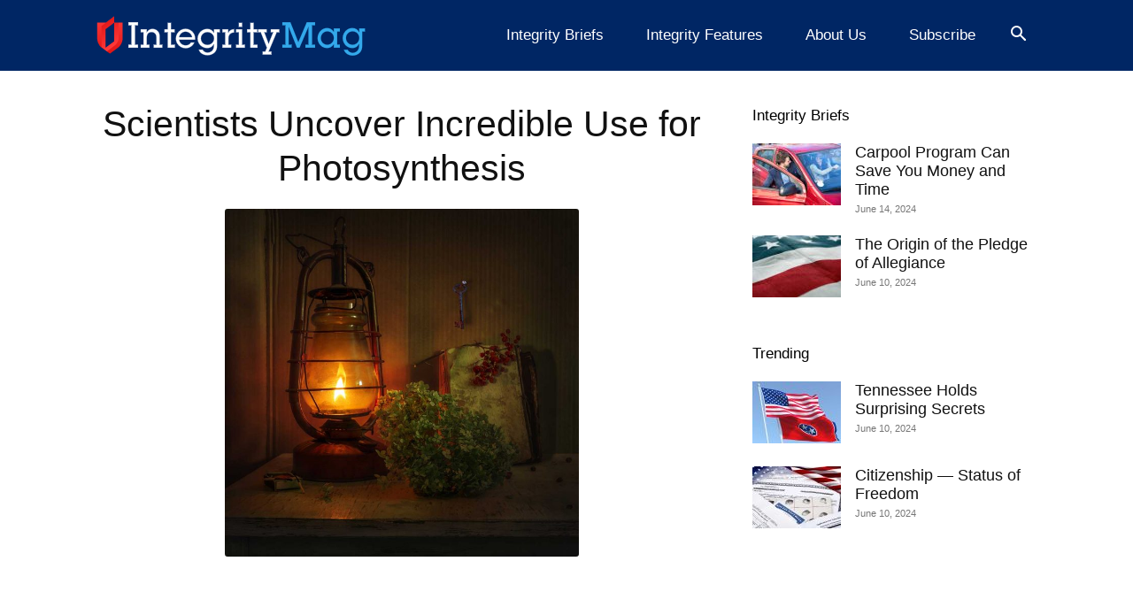

--- FILE ---
content_type: text/html; charset=utf-8
request_url: https://www.google.com/recaptcha/api2/aframe
body_size: 268
content:
<!DOCTYPE HTML><html><head><meta http-equiv="content-type" content="text/html; charset=UTF-8"></head><body><script nonce="3g_dwhsXkXK8TTC9hVpMAA">/** Anti-fraud and anti-abuse applications only. See google.com/recaptcha */ try{var clients={'sodar':'https://pagead2.googlesyndication.com/pagead/sodar?'};window.addEventListener("message",function(a){try{if(a.source===window.parent){var b=JSON.parse(a.data);var c=clients[b['id']];if(c){var d=document.createElement('img');d.src=c+b['params']+'&rc='+(localStorage.getItem("rc::a")?sessionStorage.getItem("rc::b"):"");window.document.body.appendChild(d);sessionStorage.setItem("rc::e",parseInt(sessionStorage.getItem("rc::e")||0)+1);localStorage.setItem("rc::h",'1769005293892');}}}catch(b){}});window.parent.postMessage("_grecaptcha_ready", "*");}catch(b){}</script></body></html>